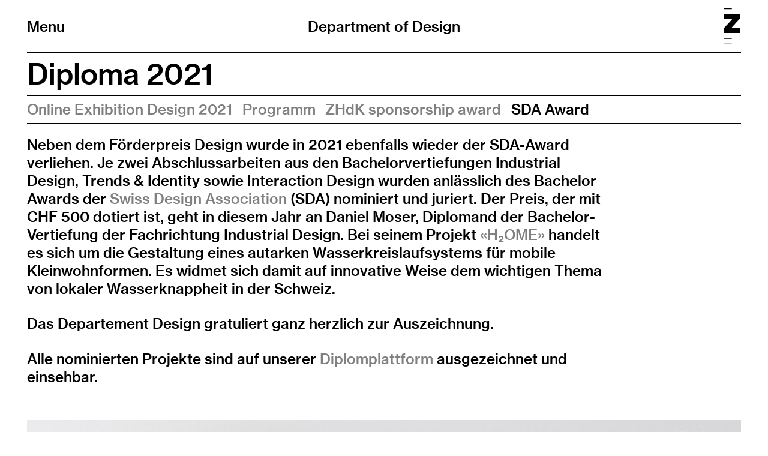

--- FILE ---
content_type: text/html; charset=UTF-8
request_url: https://design.zhdk.ch/en/diploma-2021/sda-award/
body_size: 3233
content:
<!doctype html>
<!--

    Developed by Süpèr (Daniel Stutz)
    https://sprspr.dev

--><html lang="de" class=" tpl-basic-page page-3674"><head><meta charset="utf-8"><title>SDA Award – Department of Design ZHdK</title><meta name="viewport" content="width=device-width, initial-scale=1"><link rel="stylesheet" href="/site/templates/build/main.css?3e"><script src="/site/templates/build/head.js?3e"></script>
<script src='https://player.vimeo.com/api/player.js'></script></head><body><div class="inner"><header role="banner"><div class="header-top"><div class="inner"><h1 class="page-title"><a href="/en/">Department of Design</a></h1><div class="nav-title"><button id="toggle-nav"><span class="nav-icon" data-icon="&#xE003;"></span>Menu</button></div><div class="zhdk-title"><div class="inner"><a href="https://www.zhdk.ch/" target="_blank"><svg version="1.1" id="Ebene_1" xmlns="http://www.w3.org/2000/svg" xmlns:xlink="http://www.w3.org/1999/xlink" x="0px" y="0px" viewBox="0 0 465.9 1000" style="enable-background:new 0 0 465.9 1000;" xml:space="preserve"><path class="st0" d="M227.2,1000H8.5v-22.3h218.7V1000z M227.2,845.7H8.5v-22.3h218.7V845.7z M228.1,22.3H9.4V0h218.7V22.3z"/><polygon class="st0" points="0,684.5 465.9,684.5 465.9,550.8 209.6,550.8 454.2,279.9 454.2,163.1 13.9,163.1 13.9,296.7 242.4,296.7 0,558.9 0,684.5"/></svg></a></div></div></div></div><nav class="main-nav"><div class="inner"><ul><li class="level-1"><a href="/en/news/">News</a></li><li class="level-1 has-children"><a href="/en/department/">About</a><ul><li class="level-2"><a href="/en/department/about/">About</a></li><li class="level-2"><a href="/en/department/education/">Studium</a></li><li class="level-2"><a href="/en/department/forschung/">Institute for Design Research</a></li></ul></li><li class="level-1 has-children"><a href="/en/diploma-2025/">Diploma 2025</a><ul><li class="level-2"><a href="/en/diploma-2025/about/">About</a></li><li class="level-2"><a href="/en/diploma-2025/programme/">Programme</a></li><li class="level-2"><a href="/en/diploma-2025/diplomprojekte/">Diplomprojekte</a></li><li class="level-2"><a href="/en/diploma-2025/zhdk-foerderpreis-design/">ZHdK Förderpreis Design</a></li><li class="level-2"><a href="/en/diploma-2025/sda-bachelor-award/">SDA Bachelor Award</a></li><li class="level-2"><a href="/en/diploma-2025/punch-prize/">Punch Prize</a></li></ul></li><li class="level-1 has-children"><a href="/en/infotag-design-2025/">Infotag Design</a><ul><li class="level-2"><a href="/en/infotag-design-2025/about/">About</a></li><li class="level-2"><a href="/en/infotag-design-2025/programm/">Programm</a></li><li class="level-2"><a href="/en/infotag-design-2025/major-minor/">Major-Minor</a></li><li class="level-2"><a href="/en/infotag-design-2025/anmeldeprozess/">Registration process</a></li><li class="level-2"><a href="/en/infotag-design-2025/mamajor-online/">Online presentation MA Major Design</a></li></ul></li><li class="level-1"><a href="/en/diploma-archive/">Diploma archive</a></li><li class="level-1"><a href="/en/behind-the-scenes/">Behind the Scenes</a></li><li class="level-1"><a href="/en/design-market/">Design Market</a></li><li class="level-1"><a href="/en/showcase-design/">Showcase Design</a></li><li class="level-1 has-children"><a href="/en/special-formats/">Special Formats</a><ul><li class="level-2"><a href="/en/special-formats/kein-kino/">Interdisciplinary lecture series KEIN KINO</a></li><li class="level-2"><a href="/en/special-formats/refresh/">REFRESH Festival</a></li><li class="level-2"><a href="/en/special-formats/podcast-publication-manifestos-for-design/">Podcast &amp; Publication «Manifestos for Design»</a></li></ul></li></ul><ul class="nav-appendix"><li class="select-language"><ul><li><a href='/diplom-2021/sda-award/' data-language='2664'>Deutsch</a></li><li><a href='/en/diploma-2021/sda-award/' data-language='2666'>English</a></li></ul></li><li><a href="/en/impressum/">Impressum</a></li><li><a href="/en/legal-notes/">Legal notes</a></li></ul></div></nav></header><main class="layout-"><header><h2>Diploma 2021</h2><nav class="sub-nav"><ul><li><a href="/en/diploma-2021/about/">Online Exhibition Design 2021</a></li><li><a href="/en/diploma-2021/programm/">Programm</a></li><li><a href="/en/diploma-2021/foerderpreis/">ZHdK sponsorship award</a></li><li><a class="is-active" href="/en/diploma-2021/sda-award/">SDA Award</a></li></ul></nav></header><div class="body"><p>Neben dem Förderpreis Design wurde in 2021 ebenfalls wieder der SDA-Award verliehen. Je zwei Abschlussarbeiten aus den Bachelorvertiefungen Industrial Design, Trends &amp; Identity sowie Interaction Design wurden anlässlich des Bachelor Awards der <a href="https://swiss-design-association.ch" target="_blank" rel="noreferrer noopener">Swiss Design Association</a> (SDA) nominiert und juriert. Der Preis, der mit CHF 500 dotiert ist, geht in diesem Jahr an Daniel Moser, Diplomand der Bachelor-Vertiefung der Fachrichtung Industrial Design. Bei seinem Projekt <a href="/diplom-archiv/2021/h2ome" target="_blank" rel="noreferrer noopener">«H₂OME»</a> handelt es sich um die Gestaltung eines autarken Wasserkreislaufsystems für mobile Kleinwohnformen. Es widmet sich damit auf innovative Weise dem wichtigen Thema von lokaler Wasserknappheit in der Schweiz.</p><p>Das Departement Design gratuliert ganz herzlich zur Auszeichnung.</p><p>Alle nominierten Projekte sind auf unserer <a href="/diplom-archiv/2021" target="_blank" rel="noreferrer noopener">Diplomplattform</a> ausgezeichnet und einsehbar.</p></div><div class="media"><div class="videos media-videos"><figure><div class="media-container"><div class="video ratio-16to9"><div class="media-outer vimeo-video" data-ratio="0.5625"><div class="video-overlay"></div><div class="video-container" id="vimeo-video-567396491" data-video-id="567396491" data-loop="></div></div></div><figcaption>Laudatio Valerie Notter. Vorstandsmitglied SDA und Jury-Präsidentin.</figcaption></div></figure></div><div class="images media-images"><figure><div class="media-container"><div class="media-outer" data-ratio="0.7500000000"><img src="[data-uri]" data-srcset="/site/assets/files/4588/zhdk-design-azotqx4g.1600x0.jpeg 1600w,
                /site/assets/files/4588/zhdk-design-azotqx4g.1280x0.jpeg 1280w,
                /site/assets/files/4588/zhdk-design-azotqx4g.800x0.jpeg 800w,
                /site/assets/files/4588/zhdk-design-azotqx4g.640x0.jpeg 640w,
                /site/assets/files/4588/zhdk-design-azotqx4g.480x0.jpeg 480w,
                /site/assets/files/4588/zhdk-design-azotqx4g.320x0.jpeg 320w" sizes="(min-width: 1280px) 45vw,
                93vw" alt="Diplomarbeit «H₂OME» von Daniel Moser." class="lazyload"></div></div><figcaption>Diplomarbeit «H₂OME» von Daniel Moser.</figcaption></figure></div><div class="images media-images"><figure><div class="media-container"><div class="media-outer" data-ratio="0.1662625563"><img src="[data-uri]" data-srcset="/site/assets/files/3678/zhdk-design-mvackilv.1600x0.jpg 1600w,
                /site/assets/files/3678/zhdk-design-mvackilv.1280x0.jpg 1280w,
                /site/assets/files/3678/zhdk-design-mvackilv.800x0.jpg 800w,
                /site/assets/files/3678/zhdk-design-mvackilv.640x0.jpg 640w,
                /site/assets/files/3678/zhdk-design-mvackilv.480x0.jpg 480w,
                /site/assets/files/3678/zhdk-design-mvackilv.320x0.jpg 320w" sizes="(min-width: 1280px) 45vw,
                93vw" alt="SDA Award" class="lazyload"></div></div></figure></div></div></main></div><script src="https://cdn.jwplayer.com/libraries/yuEc7yFU.js"></script>
<script src="/site/templates/build/body.js?3e"></script><script>eval(function(p,a,c,k,e,r){e=function(c){return c.toString(a)};if(!''.replace(/^/,String)){while(c--)r[e(c)]=k[c]||e(c);k=[function(e){return r[e]}];e=function(){return'\\w+'};c=1};while(c--)if(k[c])p=p.replace(new RegExp('\\b'+e(c)+'\\b','g'),k[c]);return p}('4 7=g.b;4 2=3.p(\'r\');2.9=\'a/5\';2.c=\'d\';2.e=(\'6:\'==3.u.h?\'6:\':\'i:\')+\'//j.k.l/t/1.5?m=n&o=\'+7;(3.8(\'q\')[0]||3.8(\'s\')[0]).f(2);',31,31,'||mtiTracking|document|var|css|https|projectId|getElementsByTagName|type|text|MTIProjectId|rel|stylesheet|href|appendChild|window|protocol|http|fast|fonts|net|apiType|css|projectid|createElement|head|link|body||location'.split('|'),0,{}))</script><script>
            /*<![CDATA[*/
            (function() {
            var sz = document.createElement('script'); sz.type = 'text/javascript'; sz.async = true;
            sz.src = '//siteimproveanalytics.com/js/siteanalyze_6070325.js';
            var s = document.getElementsByTagName('script')[0]; s.parentNode.insertBefore(sz, s);
            })();
            /*]]>*/
        </script></body></html>